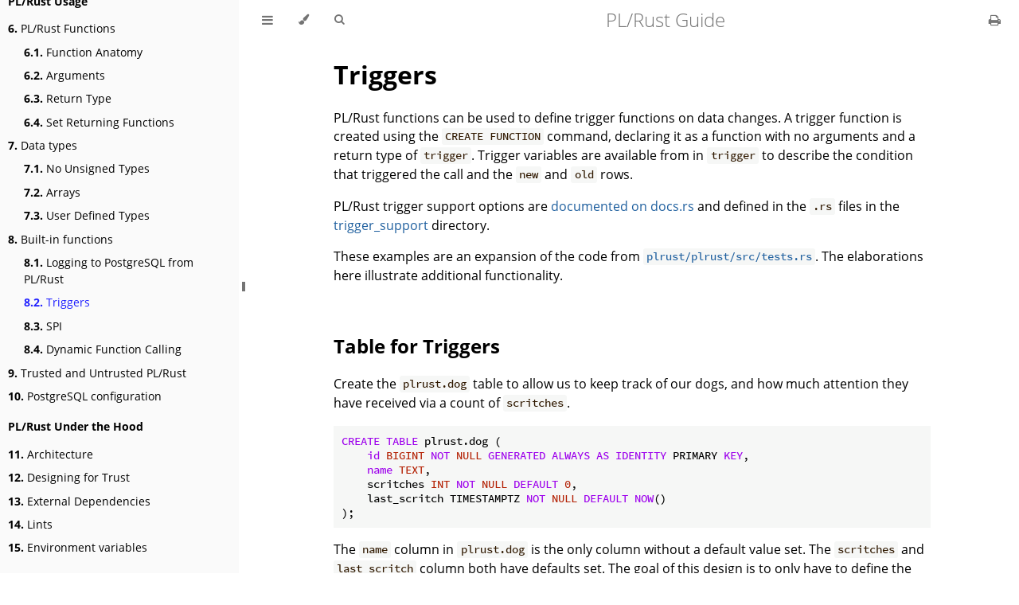

--- FILE ---
content_type: text/html; charset=utf-8
request_url: https://plrust.io/triggers.html
body_size: 5051
content:
<!DOCTYPE HTML>
<html lang="en" class="light" dir="ltr">
    <head>
        <!-- Book generated using mdBook -->
        <meta charset="UTF-8">
        <title>Triggers - PL/Rust Guide</title>


        <!-- Custom HTML head -->
        
        <meta name="description" content="">
        <meta name="viewport" content="width=device-width, initial-scale=1">
        <meta name="theme-color" content="#ffffff">

        <link rel="icon" href="favicon.svg">
        <link rel="shortcut icon" href="favicon.png">
        <link rel="stylesheet" href="css/variables.css">
        <link rel="stylesheet" href="css/general.css">
        <link rel="stylesheet" href="css/chrome.css">
        <link rel="stylesheet" href="css/print.css" media="print">

        <!-- Fonts -->
        <link rel="stylesheet" href="FontAwesome/css/font-awesome.css">
        <link rel="stylesheet" href="fonts/fonts.css">

        <!-- Highlight.js Stylesheets -->
        <link rel="stylesheet" href="highlight.css">
        <link rel="stylesheet" href="tomorrow-night.css">
        <link rel="stylesheet" href="ayu-highlight.css">

        <!-- Custom theme stylesheets -->

    </head>
    <body class="sidebar-visible no-js">
    <div id="body-container">
        <!-- Provide site root to javascript -->
        <script>
            var path_to_root = "";
            var default_theme = window.matchMedia("(prefers-color-scheme: dark)").matches ? "navy" : "light";
        </script>

        <!-- Work around some values being stored in localStorage wrapped in quotes -->
        <script>
            try {
                var theme = localStorage.getItem('mdbook-theme');
                var sidebar = localStorage.getItem('mdbook-sidebar');

                if (theme.startsWith('"') && theme.endsWith('"')) {
                    localStorage.setItem('mdbook-theme', theme.slice(1, theme.length - 1));
                }

                if (sidebar.startsWith('"') && sidebar.endsWith('"')) {
                    localStorage.setItem('mdbook-sidebar', sidebar.slice(1, sidebar.length - 1));
                }
            } catch (e) { }
        </script>

        <!-- Set the theme before any content is loaded, prevents flash -->
        <script>
            var theme;
            try { theme = localStorage.getItem('mdbook-theme'); } catch(e) { }
            if (theme === null || theme === undefined) { theme = default_theme; }
            var html = document.querySelector('html');
            html.classList.remove('light')
            html.classList.add(theme);
            var body = document.querySelector('body');
            body.classList.remove('no-js')
            body.classList.add('js');
        </script>

        <input type="checkbox" id="sidebar-toggle-anchor" class="hidden">

        <!-- Hide / unhide sidebar before it is displayed -->
        <script>
            var body = document.querySelector('body');
            var sidebar = null;
            var sidebar_toggle = document.getElementById("sidebar-toggle-anchor");
            if (document.body.clientWidth >= 1080) {
                try { sidebar = localStorage.getItem('mdbook-sidebar'); } catch(e) { }
                sidebar = sidebar || 'visible';
            } else {
                sidebar = 'hidden';
            }
            sidebar_toggle.checked = sidebar === 'visible';
            body.classList.remove('sidebar-visible');
            body.classList.add("sidebar-" + sidebar);
        </script>

        <nav id="sidebar" class="sidebar" aria-label="Table of contents">
            <div class="sidebar-scrollbox">
                <ol class="chapter"><li class="chapter-item expanded affix "><a href="plrust.html">What is PL/Rust?</a></li><li class="chapter-item expanded affix "><li class="part-title">Installation</li><li class="chapter-item expanded "><a href="install-prerequisites.html"><strong aria-hidden="true">1.</strong> Install Prerequisites</a></li><li class="chapter-item expanded "><a href="install-plrust.html"><strong aria-hidden="true">2.</strong> Install PL/Rust</a></li><li class="chapter-item expanded "><a href="update-plrust.html"><strong aria-hidden="true">3.</strong> Update PL/Rust</a></li><li class="chapter-item expanded "><a href="install-plrust-on-debian-ubuntu.html"><strong aria-hidden="true">4.</strong> Install PL/Rust on Debian/Ubuntu</a></li><li class="chapter-item expanded "><a href="try-plrust-with-docker.html"><strong aria-hidden="true">5.</strong> Try PL/Rust with Docker</a></li><li class="chapter-item expanded affix "><li class="part-title">PL/Rust Usage</li><li class="chapter-item expanded "><a href="use-plrust.html"><strong aria-hidden="true">6.</strong> PL/Rust Functions</a></li><li><ol class="section"><li class="chapter-item expanded "><a href="functions/anatomy.html"><strong aria-hidden="true">6.1.</strong> Function Anatomy</a></li><li class="chapter-item expanded "><a href="functions/arguments.html"><strong aria-hidden="true">6.2.</strong> Arguments</a></li><li class="chapter-item expanded "><a href="functions/return-type.html"><strong aria-hidden="true">6.3.</strong> Return Type</a></li><li class="chapter-item expanded "><a href="functions/set-returning-functions.html"><strong aria-hidden="true">6.4.</strong> Set Returning Functions</a></li></ol></li><li class="chapter-item expanded "><a href="data-types.html"><strong aria-hidden="true">7.</strong> Data types</a></li><li><ol class="section"><li class="chapter-item expanded "><a href="data-types/no-unsigned-types.html"><strong aria-hidden="true">7.1.</strong> No Unsigned Types</a></li><li class="chapter-item expanded "><a href="data-types/arrays.html"><strong aria-hidden="true">7.2.</strong> Arrays</a></li><li class="chapter-item expanded "><a href="data-types/udts.html"><strong aria-hidden="true">7.3.</strong> User Defined Types</a></li></ol></li><li class="chapter-item expanded "><a href="built-in-functions.html"><strong aria-hidden="true">8.</strong> Built-in functions</a></li><li><ol class="section"><li class="chapter-item expanded "><a href="logging.html"><strong aria-hidden="true">8.1.</strong> Logging to PostgreSQL from PL/Rust</a></li><li class="chapter-item expanded "><a href="triggers.html" class="active"><strong aria-hidden="true">8.2.</strong> Triggers</a></li><li class="chapter-item expanded "><a href="spi.html"><strong aria-hidden="true">8.3.</strong> SPI</a></li><li class="chapter-item expanded "><a href="dynamic-function-calling.html"><strong aria-hidden="true">8.4.</strong> Dynamic Function Calling</a></li></ol></li><li class="chapter-item expanded "><a href="trusted-untrusted.html"><strong aria-hidden="true">9.</strong> Trusted and Untrusted PL/Rust</a></li><li class="chapter-item expanded "><a href="config-pg.html"><strong aria-hidden="true">10.</strong> PostgreSQL configuration</a></li><li class="chapter-item expanded affix "><li class="part-title">PL/Rust Under the Hood</li><li class="chapter-item expanded "><a href="architecture.html"><strong aria-hidden="true">11.</strong> Architecture</a></li><li class="chapter-item expanded "><a href="designing-for-trust.html"><strong aria-hidden="true">12.</strong> Designing for Trust</a></li><li class="chapter-item expanded "><a href="dependencies.html"><strong aria-hidden="true">13.</strong> External Dependencies</a></li><li class="chapter-item expanded "><a href="config-lints.html"><strong aria-hidden="true">14.</strong> Lints</a></li><li class="chapter-item expanded "><a href="config-env-var.html"><strong aria-hidden="true">15.</strong> Environment variables</a></li></ol>
            </div>
            <div id="sidebar-resize-handle" class="sidebar-resize-handle">
                <div class="sidebar-resize-indicator"></div>
            </div>
        </nav>

        <!-- Track and set sidebar scroll position -->
        <script>
            var sidebarScrollbox = document.querySelector('#sidebar .sidebar-scrollbox');
            sidebarScrollbox.addEventListener('click', function(e) {
                if (e.target.tagName === 'A') {
                    sessionStorage.setItem('sidebar-scroll', sidebarScrollbox.scrollTop);
                }
            }, { passive: true });
            var sidebarScrollTop = sessionStorage.getItem('sidebar-scroll');
            sessionStorage.removeItem('sidebar-scroll');
            if (sidebarScrollTop) {
                // preserve sidebar scroll position when navigating via links within sidebar
                sidebarScrollbox.scrollTop = sidebarScrollTop;
            } else {
                // scroll sidebar to current active section when navigating via "next/previous chapter" buttons
                var activeSection = document.querySelector('#sidebar .active');
                if (activeSection) {
                    activeSection.scrollIntoView({ block: 'center' });
                }
            }
        </script>

        <div id="page-wrapper" class="page-wrapper">

            <div class="page">
                                <div id="menu-bar-hover-placeholder"></div>
                <div id="menu-bar" class="menu-bar sticky">
                    <div class="left-buttons">
                        <label id="sidebar-toggle" class="icon-button" for="sidebar-toggle-anchor" title="Toggle Table of Contents" aria-label="Toggle Table of Contents" aria-controls="sidebar">
                            <i class="fa fa-bars"></i>
                        </label>
                        <button id="theme-toggle" class="icon-button" type="button" title="Change theme" aria-label="Change theme" aria-haspopup="true" aria-expanded="false" aria-controls="theme-list">
                            <i class="fa fa-paint-brush"></i>
                        </button>
                        <ul id="theme-list" class="theme-popup" aria-label="Themes" role="menu">
                            <li role="none"><button role="menuitem" class="theme" id="light">Light</button></li>
                            <li role="none"><button role="menuitem" class="theme" id="rust">Rust</button></li>
                            <li role="none"><button role="menuitem" class="theme" id="coal">Coal</button></li>
                            <li role="none"><button role="menuitem" class="theme" id="navy">Navy</button></li>
                            <li role="none"><button role="menuitem" class="theme" id="ayu">Ayu</button></li>
                        </ul>
                        <button id="search-toggle" class="icon-button" type="button" title="Search. (Shortkey: s)" aria-label="Toggle Searchbar" aria-expanded="false" aria-keyshortcuts="S" aria-controls="searchbar">
                            <i class="fa fa-search"></i>
                        </button>
                    </div>

                    <h1 class="menu-title">PL/Rust Guide</h1>

                    <div class="right-buttons">
                        <a href="print.html" title="Print this book" aria-label="Print this book">
                            <i id="print-button" class="fa fa-print"></i>
                        </a>

                    </div>
                </div>

                <div id="search-wrapper" class="hidden">
                    <form id="searchbar-outer" class="searchbar-outer">
                        <input type="search" id="searchbar" name="searchbar" placeholder="Search this book ..." aria-controls="searchresults-outer" aria-describedby="searchresults-header">
                    </form>
                    <div id="searchresults-outer" class="searchresults-outer hidden">
                        <div id="searchresults-header" class="searchresults-header"></div>
                        <ul id="searchresults">
                        </ul>
                    </div>
                </div>

                <!-- Apply ARIA attributes after the sidebar and the sidebar toggle button are added to the DOM -->
                <script>
                    document.getElementById('sidebar-toggle').setAttribute('aria-expanded', sidebar === 'visible');
                    document.getElementById('sidebar').setAttribute('aria-hidden', sidebar !== 'visible');
                    Array.from(document.querySelectorAll('#sidebar a')).forEach(function(link) {
                        link.setAttribute('tabIndex', sidebar === 'visible' ? 0 : -1);
                    });
                </script>

                <div id="content" class="content">
                    <main>
                        <h1 id="triggers"><a class="header" href="#triggers">Triggers</a></h1>
<p>PL/Rust functions can be used to define trigger functions on data changes.
A trigger function is created using the <code>CREATE FUNCTION</code> command, declaring it as a function with no arguments and a return type of
<code>trigger</code>. Trigger variables are available from in <code>trigger</code>
to describe the condition that triggered the call and the <code>new</code> and <code>old</code>
rows.</p>
<p>PL/Rust trigger support options are <a href="https://docs.rs/pgrx/latest/pgrx/prelude/struct.PgTrigger.html">documented on docs.rs</a> and defined in the <code>.rs</code> files in the
<a href="https://github.com/tcdi/pgrx/tree/master/pgrx/src/trigger_support">trigger_support</a> directory.</p>
<p>These examples are an expansion of the code from <a href="https://github.com/tcdi/plrust/blob/main/plrust/src/tests.rs"><code>plrust/plrust/src/tests.rs</code></a>. The elaborations here
illustrate additional functionality.</p>
<h2 id="table-for-triggers"><a class="header" href="#table-for-triggers">Table for Triggers</a></h2>
<p>Create the <code>plrust.dog</code> table to allow us to keep track of our dogs, and how much attention
they have received via a count of <code>scritches</code>.</p>
<pre><code class="language-sql">CREATE TABLE plrust.dog (
    id BIGINT NOT NULL GENERATED ALWAYS AS IDENTITY PRIMARY KEY,
    name TEXT,
    scritches INT NOT NULL DEFAULT 0,
    last_scritch TIMESTAMPTZ NOT NULL DEFAULT NOW()
);
</code></pre>
<p>The <code>name</code> column in <code>plrust.dog</code> is the only column without a default
value set.  The <code>scritches</code> and <code>last_scritch</code> column both have defaults set.
The goal of this design is to only have to define the <code>name</code> during <code>INSERT</code>.
Subsequent <code>UPDATE</code> queries should only have to update the
<code>last_scritch</code> column.</p>
<h2 id="trigger-example"><a class="header" href="#trigger-example">Trigger example</a></h2>
<p>The following example creates a trigger function named <code>plrust.dog_trigger()</code>.
The trigger will be used on <code>INSERT</code> and <code>UPDATE</code> with slightly different
behavior depending on which operation is being used. This logic is based
on the value of <code>trigger.op()?</code>, for <code>INSERT</code> the <code>trigger.new</code> object is used,
for <code>UPDATE</code> the <code>trigger.old</code> object is used.
This code is explained further after the code block.</p>
<pre><code class="language-sql">CREATE OR REPLACE FUNCTION plrust.dog_trigger()
RETURNS trigger AS
$$
    let tg_op = trigger.op()?;

    let my_row = match tg_op {
        INSERT =&gt; trigger.new().unwrap(),
        _ =&gt; trigger.old().unwrap()
    };
    let mut my_row = my_row.into_owned();

    let counter_field = "scritches";
    match my_row.get_by_name::&lt;i32&gt;(counter_field)? {
        Some(val) =&gt; my_row.set_by_name(counter_field, val + 1)?,
        None =&gt; (),
    }

    Ok(Some(my_row))
$$
LANGUAGE plrust;


CREATE TRIGGER dog_trigger
    BEFORE INSERT OR UPDATE ON plrust.dog
    FOR EACH ROW
    EXECUTE FUNCTION plrust.dog_trigger();
</code></pre>
<p>The <code>tg_op</code> variable is available from the <code>trigger.op()</code> method and has values
of <code>INSERT</code>, <code>UPDATE</code>, <code>DELETE</code> and <code>TRUNCATE</code>.  See the definition
of <a href="https://docs.rs/pgrx/latest/pgrx/prelude/enum.PgTriggerOperation.html"><code>PgTriggerOperation</code> for more</a>.
The <code>tg_op</code> value is used in a <code>match</code> to define the <code>my_row</code> variable.</p>
<pre><pre class="playground"><code class="language-rust"><span class="boring">#![allow(unused)]
</span><span class="boring">fn main() {
</span>let tg_op = trigger.op()?;

let my_row = match tg_op {
    INSERT =&gt; trigger.new().unwrap(),
    _ =&gt; trigger.old().unwrap()
};
let mut my_row = my_row.into_owned();
<span class="boring">}</span></code></pre></pre>
<p>With the appropriate <code>my_row</code> identified, the next step is to increment the
<code>scritches</code> column by 1.  This is defined in the <code>counter_field</code> variable
for easy reuse. The <code>get_by_name</code> and <code>set_by_name</code> functions are used for
this operation.</p>
<pre><pre class="playground"><code class="language-rust"><span class="boring">#![allow(unused)]
</span><span class="boring">fn main() {
</span>let counter_field = "scritches";
match my_row.get_by_name::&lt;i32&gt;(counter_field)? {
    Some(val) =&gt; my_row.set_by_name(counter_field, val + 1)?,
    None =&gt; (),
}
<span class="boring">}</span></code></pre></pre>
<p>Finally, the <code>my_row</code> is returned for the operation to proceed.</p>
<pre><pre class="playground"><code class="language-rust"><span class="boring">#![allow(unused)]
</span><span class="boring">fn main() {
</span>Ok(Some(my_row))
<span class="boring">}</span></code></pre></pre>
<p>Next we <code>INSERT</code> a row and then query the table to observe the effects of the trigger.</p>
<pre><code class="language-sql">INSERT INTO plrust.dog (name) VALUES ('Nami');
SELECT * FROM plrust.dog;
</code></pre>
<p>The results show that while the <code>DEFAULT</code> value for the <code>scritches</code> column is
defined as <code>0</code> in the table, the initial value is 1 because trigger updated
the value.</p>
<pre><code class="language-bash"> id | name | scritches |         last_scritch          
----+------+-----------+-------------------------------
  1 | Nami |         1 | 2023-03-04 17:30:43.601525+00
</code></pre>
<p>If we update the record for Nami by setting the <code>last_scritch</code> value to <code>NOW()</code>
the trigger will increment the <code>scritches</code> column value for us.</p>
<pre><code class="language-sql">UPDATE plrust.dog
    SET last_scritch = NOW()
    WHERE id = 1;

SELECT * FROM plrust.dog;
</code></pre>
<pre><code> id | name | scritches |         last_scritch          
----+------+-----------+-------------------------------
  1 | Nami |         2 | 2023-03-04 17:35:05.320482+00
</code></pre>
<h2 id="not-yet-supported"><a class="header" href="#not-yet-supported">Not yet supported</a></h2>
<p>Event Triggers and <code>DO</code> blocks are not (yet) supported by PL/Rust.</p>

                    </main>

                    <nav class="nav-wrapper" aria-label="Page navigation">
                        <!-- Mobile navigation buttons -->
                            <a rel="prev" href="logging.html" class="mobile-nav-chapters previous" title="Previous chapter" aria-label="Previous chapter" aria-keyshortcuts="Left">
                                <i class="fa fa-angle-left"></i>
                            </a>

                            <a rel="next prefetch" href="spi.html" class="mobile-nav-chapters next" title="Next chapter" aria-label="Next chapter" aria-keyshortcuts="Right">
                                <i class="fa fa-angle-right"></i>
                            </a>

                        <div style="clear: both"></div>
                    </nav>
                </div>
            </div>

            <nav class="nav-wide-wrapper" aria-label="Page navigation">
                    <a rel="prev" href="logging.html" class="nav-chapters previous" title="Previous chapter" aria-label="Previous chapter" aria-keyshortcuts="Left">
                        <i class="fa fa-angle-left"></i>
                    </a>

                    <a rel="next prefetch" href="spi.html" class="nav-chapters next" title="Next chapter" aria-label="Next chapter" aria-keyshortcuts="Right">
                        <i class="fa fa-angle-right"></i>
                    </a>
            </nav>

        </div>




        <script>
            window.playground_copyable = true;
        </script>


        <script src="elasticlunr.min.js"></script>
        <script src="mark.min.js"></script>
        <script src="searcher.js"></script>

        <script src="clipboard.min.js"></script>
        <script src="highlight.js"></script>
        <script src="book.js"></script>

        <!-- Custom JS scripts -->


    </div>
    </body>
</html>
